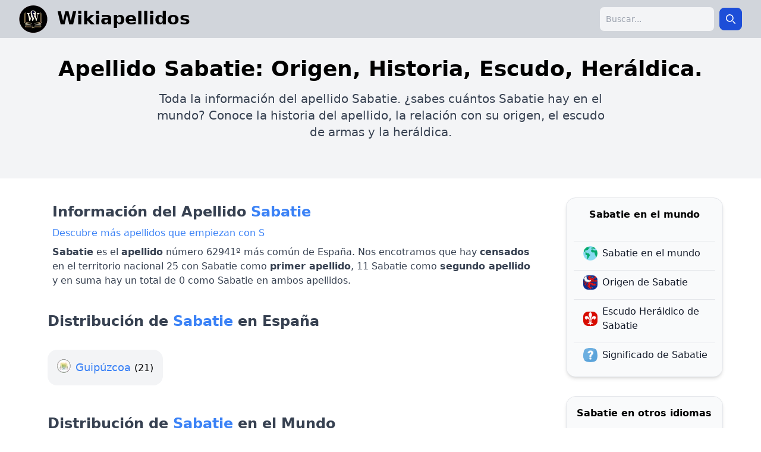

--- FILE ---
content_type: text/html; charset=UTF-8
request_url: https://wikiapellidos.com/sabatie
body_size: 8462
content:
<!DOCTYPE html><html lang="es"><head><meta charset="utf-8"/>
<script>var __ezHttpConsent={setByCat:function(src,tagType,attributes,category,force,customSetScriptFn=null){var setScript=function(){if(force||window.ezTcfConsent[category]){if(typeof customSetScriptFn==='function'){customSetScriptFn();}else{var scriptElement=document.createElement(tagType);scriptElement.src=src;attributes.forEach(function(attr){for(var key in attr){if(attr.hasOwnProperty(key)){scriptElement.setAttribute(key,attr[key]);}}});var firstScript=document.getElementsByTagName(tagType)[0];firstScript.parentNode.insertBefore(scriptElement,firstScript);}}};if(force||(window.ezTcfConsent&&window.ezTcfConsent.loaded)){setScript();}else if(typeof getEzConsentData==="function"){getEzConsentData().then(function(ezTcfConsent){if(ezTcfConsent&&ezTcfConsent.loaded){setScript();}else{console.error("cannot get ez consent data");force=true;setScript();}});}else{force=true;setScript();console.error("getEzConsentData is not a function");}},};</script>
<script>var ezTcfConsent=window.ezTcfConsent?window.ezTcfConsent:{loaded:false,store_info:false,develop_and_improve_services:false,measure_ad_performance:false,measure_content_performance:false,select_basic_ads:false,create_ad_profile:false,select_personalized_ads:false,create_content_profile:false,select_personalized_content:false,understand_audiences:false,use_limited_data_to_select_content:false,};function getEzConsentData(){return new Promise(function(resolve){document.addEventListener("ezConsentEvent",function(event){var ezTcfConsent=event.detail.ezTcfConsent;resolve(ezTcfConsent);});});}</script>
<script>if(typeof _setEzCookies!=='function'){function _setEzCookies(ezConsentData){var cookies=window.ezCookieQueue;for(var i=0;i<cookies.length;i++){var cookie=cookies[i];if(ezConsentData&&ezConsentData.loaded&&ezConsentData[cookie.tcfCategory]){document.cookie=cookie.name+"="+cookie.value;}}}}
window.ezCookieQueue=window.ezCookieQueue||[];if(typeof addEzCookies!=='function'){function addEzCookies(arr){window.ezCookieQueue=[...window.ezCookieQueue,...arr];}}
addEzCookies([{name:"ezoab_468878",value:"mod101; Path=/; Domain=wikiapellidos.com; Max-Age=7200",tcfCategory:"store_info",isEzoic:"true",},{name:"ezosuibasgeneris-1",value:"4b7fade1-105e-4ac5-69d1-2a2343eeba63; Path=/; Domain=wikiapellidos.com; Expires=Fri, 25 Dec 2026 22:49:48 UTC; Secure; SameSite=None",tcfCategory:"understand_audiences",isEzoic:"true",}]);if(window.ezTcfConsent&&window.ezTcfConsent.loaded){_setEzCookies(window.ezTcfConsent);}else if(typeof getEzConsentData==="function"){getEzConsentData().then(function(ezTcfConsent){if(ezTcfConsent&&ezTcfConsent.loaded){_setEzCookies(window.ezTcfConsent);}else{console.error("cannot get ez consent data");_setEzCookies(window.ezTcfConsent);}});}else{console.error("getEzConsentData is not a function");_setEzCookies(window.ezTcfConsent);}</script><script type="text/javascript" data-ezscrex='false' data-cfasync='false'>window._ezaq = Object.assign({"edge_cache_status":11,"edge_response_time":353,"url":"https://wikiapellidos.com/sabatie"}, typeof window._ezaq !== "undefined" ? window._ezaq : {});</script><script type="text/javascript" data-ezscrex='false' data-cfasync='false'>window._ezaq = Object.assign({"ab_test_id":"mod101"}, typeof window._ezaq !== "undefined" ? window._ezaq : {});window.__ez=window.__ez||{};window.__ez.tf={};</script><script type="text/javascript" data-ezscrex='false' data-cfasync='false'>window.ezDisableAds = true;</script>
<script data-ezscrex='false' data-cfasync='false' data-pagespeed-no-defer>var __ez=__ez||{};__ez.stms=Date.now();__ez.evt={};__ez.script={};__ez.ck=__ez.ck||{};__ez.template={};__ez.template.isOrig=true;window.__ezScriptHost="//www.ezojs.com";__ez.queue=__ez.queue||function(){var e=0,i=0,t=[],n=!1,o=[],r=[],s=!0,a=function(e,i,n,o,r,s,a){var l=arguments.length>7&&void 0!==arguments[7]?arguments[7]:window,d=this;this.name=e,this.funcName=i,this.parameters=null===n?null:w(n)?n:[n],this.isBlock=o,this.blockedBy=r,this.deleteWhenComplete=s,this.isError=!1,this.isComplete=!1,this.isInitialized=!1,this.proceedIfError=a,this.fWindow=l,this.isTimeDelay=!1,this.process=function(){f("... func = "+e),d.isInitialized=!0,d.isComplete=!0,f("... func.apply: "+e);var i=d.funcName.split("."),n=null,o=this.fWindow||window;i.length>3||(n=3===i.length?o[i[0]][i[1]][i[2]]:2===i.length?o[i[0]][i[1]]:o[d.funcName]),null!=n&&n.apply(null,this.parameters),!0===d.deleteWhenComplete&&delete t[e],!0===d.isBlock&&(f("----- F'D: "+d.name),m())}},l=function(e,i,t,n,o,r,s){var a=arguments.length>7&&void 0!==arguments[7]?arguments[7]:window,l=this;this.name=e,this.path=i,this.async=o,this.defer=r,this.isBlock=t,this.blockedBy=n,this.isInitialized=!1,this.isError=!1,this.isComplete=!1,this.proceedIfError=s,this.fWindow=a,this.isTimeDelay=!1,this.isPath=function(e){return"/"===e[0]&&"/"!==e[1]},this.getSrc=function(e){return void 0!==window.__ezScriptHost&&this.isPath(e)&&"banger.js"!==this.name?window.__ezScriptHost+e:e},this.process=function(){l.isInitialized=!0,f("... file = "+e);var i=this.fWindow?this.fWindow.document:document,t=i.createElement("script");t.src=this.getSrc(this.path),!0===o?t.async=!0:!0===r&&(t.defer=!0),t.onerror=function(){var e={url:window.location.href,name:l.name,path:l.path,user_agent:window.navigator.userAgent};"undefined"!=typeof _ezaq&&(e.pageview_id=_ezaq.page_view_id);var i=encodeURIComponent(JSON.stringify(e)),t=new XMLHttpRequest;t.open("GET","//g.ezoic.net/ezqlog?d="+i,!0),t.send(),f("----- ERR'D: "+l.name),l.isError=!0,!0===l.isBlock&&m()},t.onreadystatechange=t.onload=function(){var e=t.readyState;f("----- F'D: "+l.name),e&&!/loaded|complete/.test(e)||(l.isComplete=!0,!0===l.isBlock&&m())},i.getElementsByTagName("head")[0].appendChild(t)}},d=function(e,i){this.name=e,this.path="",this.async=!1,this.defer=!1,this.isBlock=!1,this.blockedBy=[],this.isInitialized=!0,this.isError=!1,this.isComplete=i,this.proceedIfError=!1,this.isTimeDelay=!1,this.process=function(){}};function c(e,i,n,s,a,d,c,u,f){var m=new l(e,i,n,s,a,d,c,f);!0===u?o[e]=m:r[e]=m,t[e]=m,h(m)}function h(e){!0!==u(e)&&0!=s&&e.process()}function u(e){if(!0===e.isTimeDelay&&!1===n)return f(e.name+" blocked = TIME DELAY!"),!0;if(w(e.blockedBy))for(var i=0;i<e.blockedBy.length;i++){var o=e.blockedBy[i];if(!1===t.hasOwnProperty(o))return f(e.name+" blocked = "+o),!0;if(!0===e.proceedIfError&&!0===t[o].isError)return!1;if(!1===t[o].isComplete)return f(e.name+" blocked = "+o),!0}return!1}function f(e){var i=window.location.href,t=new RegExp("[?&]ezq=([^&#]*)","i").exec(i);"1"===(t?t[1]:null)&&console.debug(e)}function m(){++e>200||(f("let's go"),p(o),p(r))}function p(e){for(var i in e)if(!1!==e.hasOwnProperty(i)){var t=e[i];!0===t.isComplete||u(t)||!0===t.isInitialized||!0===t.isError?!0===t.isError?f(t.name+": error"):!0===t.isComplete?f(t.name+": complete already"):!0===t.isInitialized&&f(t.name+": initialized already"):t.process()}}function w(e){return"[object Array]"==Object.prototype.toString.call(e)}return window.addEventListener("load",(function(){setTimeout((function(){n=!0,f("TDELAY -----"),m()}),5e3)}),!1),{addFile:c,addFileOnce:function(e,i,n,o,r,s,a,l,d){t[e]||c(e,i,n,o,r,s,a,l,d)},addDelayFile:function(e,i){var n=new l(e,i,!1,[],!1,!1,!0);n.isTimeDelay=!0,f(e+" ...  FILE! TDELAY"),r[e]=n,t[e]=n,h(n)},addFunc:function(e,n,s,l,d,c,u,f,m,p){!0===c&&(e=e+"_"+i++);var w=new a(e,n,s,l,d,u,f,p);!0===m?o[e]=w:r[e]=w,t[e]=w,h(w)},addDelayFunc:function(e,i,n){var o=new a(e,i,n,!1,[],!0,!0);o.isTimeDelay=!0,f(e+" ...  FUNCTION! TDELAY"),r[e]=o,t[e]=o,h(o)},items:t,processAll:m,setallowLoad:function(e){s=e},markLoaded:function(e){if(e&&0!==e.length){if(e in t){var i=t[e];!0===i.isComplete?f(i.name+" "+e+": error loaded duplicate"):(i.isComplete=!0,i.isInitialized=!0)}else t[e]=new d(e,!0);f("markLoaded dummyfile: "+t[e].name)}},logWhatsBlocked:function(){for(var e in t)!1!==t.hasOwnProperty(e)&&u(t[e])}}}();__ez.evt.add=function(e,t,n){e.addEventListener?e.addEventListener(t,n,!1):e.attachEvent?e.attachEvent("on"+t,n):e["on"+t]=n()},__ez.evt.remove=function(e,t,n){e.removeEventListener?e.removeEventListener(t,n,!1):e.detachEvent?e.detachEvent("on"+t,n):delete e["on"+t]};__ez.script.add=function(e){var t=document.createElement("script");t.src=e,t.async=!0,t.type="text/javascript",document.getElementsByTagName("head")[0].appendChild(t)};__ez.dot=__ez.dot||{};__ez.queue.addFileOnce('/detroitchicago/boise.js', '/detroitchicago/boise.js?gcb=195-0&cb=5', true, [], true, false, true, false);__ez.queue.addFileOnce('/parsonsmaize/abilene.js', '/parsonsmaize/abilene.js?gcb=195-0&cb=b20dfef28c', true, [], true, false, true, false);__ez.queue.addFileOnce('/parsonsmaize/mulvane.js', '/parsonsmaize/mulvane.js?gcb=195-0&cb=e75e48eec0', true, ['/parsonsmaize/abilene.js'], true, false, true, false);__ez.queue.addFileOnce('/detroitchicago/birmingham.js', '/detroitchicago/birmingham.js?gcb=195-0&cb=539c47377c', true, ['/parsonsmaize/abilene.js'], true, false, true, false);</script>
<script data-ezscrex="false" type="text/javascript" data-cfasync="false">window._ezaq = Object.assign({"ad_cache_level":0,"adpicker_placement_cnt":0,"ai_placeholder_cache_level":0,"ai_placeholder_placement_cnt":-1,"author":"Wikiapellidos","domain":"wikiapellidos.com","domain_id":468878,"ezcache_level":0,"ezcache_skip_code":14,"has_bad_image":0,"has_bad_words":0,"is_sitespeed":0,"lt_cache_level":0,"response_size":31950,"response_size_orig":26148,"response_time_orig":341,"template_id":5,"url":"https://wikiapellidos.com/sabatie","word_count":0,"worst_bad_word_level":0}, typeof window._ezaq !== "undefined" ? window._ezaq : {});__ez.queue.markLoaded('ezaqBaseReady');</script>
<script type='text/javascript' data-ezscrex='false' data-cfasync='false'>
window.ezAnalyticsStatic = true;

function analyticsAddScript(script) {
	var ezDynamic = document.createElement('script');
	ezDynamic.type = 'text/javascript';
	ezDynamic.innerHTML = script;
	document.head.appendChild(ezDynamic);
}
function getCookiesWithPrefix() {
    var allCookies = document.cookie.split(';');
    var cookiesWithPrefix = {};

    for (var i = 0; i < allCookies.length; i++) {
        var cookie = allCookies[i].trim();

        for (var j = 0; j < arguments.length; j++) {
            var prefix = arguments[j];
            if (cookie.indexOf(prefix) === 0) {
                var cookieParts = cookie.split('=');
                var cookieName = cookieParts[0];
                var cookieValue = cookieParts.slice(1).join('=');
                cookiesWithPrefix[cookieName] = decodeURIComponent(cookieValue);
                break; // Once matched, no need to check other prefixes
            }
        }
    }

    return cookiesWithPrefix;
}
function productAnalytics() {
	var d = {"pr":[3,6],"omd5":"e440978e24440817adbf7684c6f77892","nar":"risk score"};
	d.u = _ezaq.url;
	d.p = _ezaq.page_view_id;
	d.v = _ezaq.visit_uuid;
	d.ab = _ezaq.ab_test_id;
	d.e = JSON.stringify(_ezaq);
	d.ref = document.referrer;
	d.c = getCookiesWithPrefix('active_template', 'ez', 'lp_');
	if(typeof ez_utmParams !== 'undefined') {
		d.utm = ez_utmParams;
	}

	var dataText = JSON.stringify(d);
	var xhr = new XMLHttpRequest();
	xhr.open('POST','/ezais/analytics?cb=1', true);
	xhr.onload = function () {
		if (xhr.status!=200) {
            return;
		}

        if(document.readyState !== 'loading') {
            analyticsAddScript(xhr.response);
            return;
        }

        var eventFunc = function() {
            if(document.readyState === 'loading') {
                return;
            }
            document.removeEventListener('readystatechange', eventFunc, false);
            analyticsAddScript(xhr.response);
        };

        document.addEventListener('readystatechange', eventFunc, false);
	};
	xhr.setRequestHeader('Content-Type','text/plain');
	xhr.send(dataText);
}
__ez.queue.addFunc("productAnalytics", "productAnalytics", null, true, ['ezaqBaseReady'], false, false, false, true);
</script>
    
    <meta name="viewport" content="width=device-width, initial-scale=1.0"/>
    <meta http-equiv="Content-Type" content="text/html; charset=UTF-8"/>
    <title>Apellido Sabatie, Origen, Historia, Escudo y Heráldica</title>
    <meta name="" content="Apellido Sabatie, Origen, Historia, Escudo y Heráldica"/>
    <meta name="description" content="✅ Toda la información del Apellido Sabatie, Origen, Historia, Escudo y Heráldica"/>
    <meta name="author" content="Wikiapellidos"/>
    <meta property="og:title" content="Apellido Sabatie, Origen, Historia, Escudo y Heráldica"/>
    <meta property="og:description" content="✅ Toda la información del Apellido Sabatie, Origen, Historia, Escudo y Heráldica"/>
    <meta property="og:url" content="https://wikiapellidos.com/sabatie"/>
    <meta property="og:type" content="article"/>
    <meta property="og:site_name" content="https://https://wikiapellidos.com"/>
    <meta property="og:image" content="https://wikiapellidos.com/assets/img/og_image_wikiapellidos.webp"/>
    <meta property="og:image:secure_url" content="https://wikiapellidos.com/assets/img/og_image_wikiapellidos.webp"/>
    <link rel="canonical" href="https://wikiapellidos.com/sabatie"/>
    <link rel="icon" type="image/png" sizes="32x32" href="/assets/img/favicon.webp"/>
    <base href="/"/>

    <link rel="preload" href="/assets/css/build.css" as="style"/>
    <link rel="stylesheet" href="/assets/css/build.css"/>
    <script defer="" src="/assets/js/main.js"></script>

    <link rel="preconnect" href="https://fonts.googleapis.com"/>
    <link rel="preconnect" href="https://fonts.gstatic.com" crossorigin=""/>
    
    <script defer="" data-domain="wikiapellidos.com" src="https://analytics.zeko.app/js/script.js"></script>

    <script type='text/javascript'>
var ezoTemplate = 'orig_site';
var ezouid = '1';
var ezoFormfactor = '1';
</script><script data-ezscrex="false" type='text/javascript'>
var soc_app_id = '0';
var did = 468878;
var ezdomain = 'wikiapellidos.com';
var ezoicSearchable = 1;
</script></head>
<body class="min-h-full">

<div class="min-h-full">
        <nav class="bg-gray-300">
        <div class="mx-auto max-w-7xl px-4 sm:px-6 lg:px-8">
            <div class="flex h-16 items-center justify-between">
                <div class="flex items-center">
                    <div class="flex flex-shrink-0 items-center flex-row">
                        <a href="/" class="flex flex-row">
                            <img src="/assets/img/favicon.webp" alt="wikiapellidos logo" height="48" width="48"/>
                            <span class="lg:ml-4 ml-8 text-3xl mt-1 font-bold decoration-2">
                                Wikiapellidos
                            </span>
                        </a>
                    </div>
                </div>

                <div class="hidden md:block">
                    <div class="ml-4 flex items-center md:ml-6">
                        <div class="relative ml-3">

                            <form class="flex items-center max-w-sm mx-auto" action="search.php" method="GET">
                                <label for="simple-search" class="sr-only">Search</label>
                                <div class="relative w-full">
                                    <input type="search" id="searchap" class="bg-gray-100 border border-gray-300 text-gray-900 text-sm rounded-lg focus:ring-blue-500 focus:border-blue-500 block w-full  p-2.5" placeholder="Buscar..." required="" name="q"/>
                                </div>
                                <button type="submit" class="p-2.5 ms-2 text-sm font-medium text-white bg-blue-700 rounded-lg border border-blue-700 hover:bg-blue-800 focus:ring-4 focus:outline-none focus:ring-blue-300">
                                    <svg class="w-4 h-4" aria-hidden="true" xmlns="http://www.w3.org/2000/svg" fill="none" viewBox="0 0 20 20">
                                        <path stroke="currentColor" stroke-linecap="round" stroke-linejoin="round" stroke-width="2" d="m19 19-4-4m0-7A7 7 0 1 1 1 8a7 7 0 0 1 14 0Z"></path>
                                    </svg>
                                    <span class="sr-only">Search</span>
                                </button>
                            </form>
                        </div>
                    </div>
                </div>
                <div class="-mr-2 flex md:hidden">
                    <button type="button" class="relative inline-flex items-center justify-center rounded-md bg-blue-400 border-2 border-gray-800 p-2 hover:bg-gray-700 hover:text-white focus:outline-none focus:ring-2 focus:ring-white focus:ring-offset-2 focus:ring-offset-gray-800" aria-controls="mobile-menu" aria-expanded="false" aria-label="menu" onclick="toggleMobileMenu()">
                        <svg class="block h-6 w-6" fill="none" viewBox="0 0 24 24" stroke-width="2" stroke="currentColor" aria-hidden="true">
                            <path stroke-linecap="round" stroke-linejoin="round" d="M3.75 6.75h16.5M3.75 12h16.5m-16.5 5.25h16.5"></path>
                        </svg>
                    </button>
                </div>
            </div>
        </div>
    </nav>

    <div class="overflow-y-scroll">
                <div class="bg-gray-100">
        <div class="px-8 pt-8 pb-16 mx-auto max-w-7xl">
            <div class="text-center">
                <h1 class="text-4xl font-bold ">Apellido Sabatie: Origen, Historia, Escudo, Heráldica.</h1>
                <p class="text-xl mt-4 max-w-3xl mx-auto">Toda la información del apellido Sabatie.
                    ¿sabes cuántos Sabatie hay en el mundo? Conoce la historia del apellido, la relación con su origen, el escudo de armas y la heráldica.</p>
            </div>
        </div>
    </div>
    <div class="py-8 mx-auto max-w-6xl grid lg:grid-cols-12 grid-cols-1 gap-8">
        <div class="col-span-9 mx-4">
            <div>
                <p class="text-2xl font-semibold p-2">Información del Apellido <span class="text-2xl font-semibold text-blue-500">Sabatie</span></p>
                <a class="p-2 text-blue-500" href="apellidos-empiezan-S">
                   Descubre más apellidos que empiezan con S
               </a>
                <p class="p-4 lg:p-2">
                    <strong>Sabatie</strong> es el <strong>apellido</strong> número 62941º más común de España.
                    Nos encotramos que hay <strong>censados</strong> en el territorio nacional 25 con Sabatie como <strong>primer apellido</strong>,
                    11 Sabatie como <strong>segundo apellido</strong> y en suma hay un total de 0 como Sabatie en ambos apellidos.
                </p>
            </div>
            <div class="mt-8">
                <p class="text-2xl font-semibold text-center lg:text-left">Distribución de <span class="text-2xl font-semibold text-blue-500">Sabatie</span> en España</p>
                                    <div class="grid grid-cols-1 lg:grid-cols-4 my-8 text-center gap-4 mx-auto max-w-xs lg:max-w-full">
                                            <div class="bg-gray-100 rounded-2xl py-4 hover:bg-gray-200">
                            <span class="bg-guipuzcoa mr-2" style="padding: 6px 24px 0px 0px"></span>
                            <a href="https://xn--apellidosespaa-2nb.com/apellido-sabatie-en-guipuzcoa.html" class="text-blue-600 text-lg hover:underline">
                                <span class="text-blue-500">Guipúzcoa</span>
                            </a>
                            <span class="text-base"> (21)</span>
                        </div>
                                        </div>
                            </div>

            <div class="mt-12">
                <p class="text-2xl font-semibold text-center lg:text-left">Distribución de <span class="text-2xl font-semibold text-blue-500">Sabatie</span> en el Mundo</p>

                <p><span class="text-blue-500 font-semibold">Sabatie</span> es el apellido número  más común del Mundo.</p>
                <p>Hay aproximadamente  personas con este mismo apellido.</p>
                <p>El país donde muestra mayor incidencia es: <strong></strong></p>
                <p>El país con más Sabatie en el mundo es: <strong></strong></p>

                    <div class="relative overflow-x-auto shadow-md sm:rounded-lg">
                        <table class="w-full mt-4 text-sm text-left rtl:text-right text-gray-500">
                            <thead class="text-xs text-gray-700 uppercase bg-gray-50">
                            <tr>
                                <th scope="col" class="px-6 py-3">
                                    Pais
                                </th>
                                <th scope="col" class="px-6 py-3">
                                    Cantidad
                                </th>
                                <th scope="col" class="px-6 py-3">
                                    Frecuencia
                                </th>
                                <th scope="col" class="px-6 py-3">
                                    Ranking
                                </th>
                            </tr>
                            </thead>
                            <tbody>
                                                        </tbody>
                        </table>
                    </div>
            </div>
            <div class="mt-12">
                <p class="text-2xl font-semibold text-center lg:text-left mb-2">Origen e Historia del apellido <span class="text-2xl font-semibold text-blue-500">Sabatie</span></p>
                                    <p class="p-2">Actualmente no tenemos datos de origen e historia para mostrar.</p>
                            </div>
            <div class="mt-12">
                <p class="text-2xl font-semibold text-center lg:text-left mb-2">Escudo y Heraldica del apellido <span class="text-2xl font-semibold text-blue-500">Sabatie</span></p>
                                    <p class="p-2">Actualmente no tenemos datos de escudo y heraldica para mostrar.</p>
                            </div>
            <div class="mt-12">
                <p class="text-2xl font-semibold text-center lg:text-left mb-2">Bibliografia del Apellido <span class="text-2xl font-semibold text-blue-500">Sabatie</span></p>
                                                            <p class="my-2"><strong>Diccionario de apellidos vascos (Askatasun Haizea) </strong></p>
                        <p class="my-1">Autor: N Narbarte, ISBN: 8471482371, Fecha: 2005</p>
                                                </div>
        </div>
        <div class="lg:col-span-3 col-span-9 max-w-2xl mx-auto">
            <div>
                <div class="px-3 py-4 overflow-y-auto rounded-2xl border shadow-md bg-gray-50">
                    <ul class="space-y-2">
                        <li class="text-center w-full font-semibold mb-8">
                            <span>Sabatie en el mundo</span>
                        </li>
                        <li class="border-t">
                            <a href="https://apellidos.de/apellido-sabatie" class="flex items-center p-2 text-base font-normal text-gray-900 rounded-lg">
                                <img src="assets/img/mundo.png" class="rounded-lg mx-2" width="24" height="24" alt="origen"/>
                                <span>Sabatie en el mundo</span>
                            </a>
                        </li>
                        <li class="border-t">
                            <a href="https://apellidoorigen.com/sabatie" class="flex items-center p-2 text-base font-normal text-gray-900 rounded-lg ">
                                <img src="assets/img/origen.png" class="rounded-lg mx-2" width="24" height="24" alt="origen"/>
                                <span>Origen de Sabatie</span>
                            </a>
                        </li>
                        <li class="border-t">
                            <a href="https://escudoheraldico.de/sabatie" class="flex items-center p-2 text-base font-normal text-gray-900 rounded-lg ">
                                <img src="assets/img/heraldica.png" class="rounded-lg mx-2" width="24" height="24" alt="origen"/>
                                <span>Escudo Heráldico de Sabatie</span>
                            </a>
                        </li>
                        <li class="border-t">
                            <a href="https://apellidosignificado.com/sabatie" class="flex items-center p-2 text-base font-normal text-gray-900 rounded-lg ">
                                <img src="assets/img/significado.png" class="rounded-lg mx-2" width="24" height="24" alt="origen"/>
                                <span>Significado de Sabatie</span>
                            </a>
                        </li>
                    </ul>
                </div>
                <div class="mt-8 px-3 py-4 overflow-y-auto rounded-2xl border shadow-md bg-gray-50">
                    <ul class="space-y-2">
                        <li class="text-center w-full font-semibold mb-8">
                            <span>Sabatie en otros idiomas</span>
                        </li>
                                                    <li class="border-t">
                                <a href="https://surnam.es/sabatie-surname" class="flex items-center p-2 text-base font-normal text-gray-900 rounded-lg ">
                                    <img src="assets/img/flags/gb.png" class="rounded-lg mx-2" width="24" height="24" alt="origen"/>
                                    <span>Sabatie Surname</span>
                                </a>
                            </li>
                                                    <li class="border-t">
                                <a href="https://nomsdefamille.net/nom-de-famille-sabatie" class="flex items-center p-2 text-base font-normal text-gray-900 rounded-lg ">
                                    <img src="assets/img/flags/fr.png" class="rounded-lg mx-2" width="24" height="24" alt="origen"/>
                                    <span>Nom de Famille Sabatie</span>
                                </a>
                            </li>
                                                    <li class="border-t">
                                <a href="https://nachnamen.net/nachname-sabatie" class="flex items-center p-2 text-base font-normal text-gray-900 rounded-lg ">
                                    <img src="assets/img/flags/de.png" class="rounded-lg mx-2" width="24" height="24" alt="origen"/>
                                    <span>Nachname Sabatie</span>
                                </a>
                            </li>
                                                    <li class="border-t">
                                <a href="https://cognome.eu/cognome-sabatie" class="flex items-center p-2 text-base font-normal text-gray-900 rounded-lg ">
                                    <img src="assets/img/flags/it.png" class="rounded-lg mx-2" width="24" height="24" alt="origen"/>
                                    <span>Cognome Sabatie</span>
                                </a>
                            </li>
                                                    <li class="border-t">
                                <a href="https://cognoms.es/cognom-sabatie" class="flex items-center p-2 text-base font-normal text-gray-900 rounded-lg ">
                                    <img src="assets/img/flags/cat.png" class="rounded-lg mx-2" width="24" height="24" alt="origen"/>
                                    <span>Cognom Sabatie</span>
                                </a>
                            </li>
                                                    <li class="border-t">
                                <a href="https://sobrenome.info/sobrenome-sabatie" class="flex items-center p-2 text-base font-normal text-gray-900 rounded-lg ">
                                    <img src="assets/img/flags/pt.png" class="rounded-lg mx-2" width="24" height="24" alt="origen"/>
                                    <span>Sobrenome Sabatie</span>
                                </a>
                            </li>
                                                    <li class="border-t">
                                <a href="https://nazwiska.net/nazwisko-sabatie" class="flex items-center p-2 text-base font-normal text-gray-900 rounded-lg ">
                                    <img src="assets/img/flags/pl.png" class="rounded-lg mx-2" width="24" height="24" alt="origen"/>
                                    <span>Nazwisko Sabatie</span>
                                </a>
                            </li>
                                                    <li class="border-t">
                                <a href="https://familienamen.net/achternaam-sabatie" class="flex items-center p-2 text-base font-normal text-gray-900 rounded-lg ">
                                    <img src="assets/img/flags/nl.png" class="rounded-lg mx-2" width="24" height="24" alt="origen"/>
                                    <span>Achternaam Sabatie</span>
                                </a>
                            </li>
                                                    <li class="border-t">
                                <a href="https://фамилии.com/%D1%84%D0%B0%D0%BC%D0%B8%D0%BB%D0%B8%D1%8F-sabatie" class="flex items-center p-2 text-base font-normal text-gray-900 rounded-lg ">
                                    <img src="assets/img/flags/ru.png" class="rounded-lg mx-2" width="24" height="24" alt="origen"/>
                                    <span>фамилия Sabatie</span>
                                </a>
                            </li>
                                                    <li class="border-t">
                                <a href="https://фамилниимена.com/%D1%84%D0%B0%D0%BC%D0%B8%D0%BB%D0%B8%D1%8F-sabatie" class="flex items-center p-2 text-base font-normal text-gray-900 rounded-lg ">
                                    <img src="assets/img/flags/bg.png" class="rounded-lg mx-2" width="24" height="24" alt="origen"/>
                                    <span>Фамилия Sabatie</span>
                                </a>
                            </li>
                                                    <li class="border-t">
                                <a href="https://prijmeni.eu/prijmeni-sabatie" class="flex items-center p-2 text-base font-normal text-gray-900 rounded-lg ">
                                    <img src="assets/img/flags/cz.png" class="rounded-lg mx-2" width="24" height="24" alt="origen"/>
                                    <span>Příjmení Sabatie</span>
                                </a>
                            </li>
                                                    <li class="border-t">
                                <a href="https://efternavne.com/efternavn-sabatie" class="flex items-center p-2 text-base font-normal text-gray-900 rounded-lg ">
                                    <img src="assets/img/flags/dk.png" class="rounded-lg mx-2" width="24" height="24" alt="origen"/>
                                    <span>Efternavnet Sabatie</span>
                                </a>
                            </li>
                                                    <li class="border-t">
                                <a href="https://sukunimet.com/sukunimi-sabatie" class="flex items-center p-2 text-base font-normal text-gray-900 rounded-lg ">
                                    <img src="assets/img/flags/fi.png" class="rounded-lg mx-2" width="24" height="24" alt="origen"/>
                                    <span>Sukunimi Sabatie</span>
                                </a>
                            </li>
                                                    <li class="border-t">
                                <a href="https://vezeteknevek.com/vezeteknev-sabatie" class="flex items-center p-2 text-base font-normal text-gray-900 rounded-lg ">
                                    <img src="assets/img/flags/hu.png" class="rounded-lg mx-2" width="24" height="24" alt="origen"/>
                                    <span>Sabatie vezetéknév</span>
                                </a>
                            </li>
                                                    <li class="border-t">
                                <a href="https://numedefamilie.eu/nume-de-familie-sabatie" class="flex items-center p-2 text-base font-normal text-gray-900 rounded-lg ">
                                    <img src="assets/img/flags/ro.png" class="rounded-lg mx-2" width="24" height="24" alt="origen"/>
                                    <span>Nume de familie Sabatie</span>
                                </a>
                            </li>
                                                    <li class="border-t">
                                <a href="https://efternamn.net/efternamn-sabatie" class="flex items-center p-2 text-base font-normal text-gray-900 rounded-lg ">
                                    <img src="assets/img/flags/sv.png" class="rounded-lg mx-2" width="24" height="24" alt="origen"/>
                                    <span>Efternamnet Sabatie</span>
                                </a>
                            </li>
                                                    <li class="border-t">
                                <a href="https://soyadlari.com/soyadi-sabatie" class="flex items-center p-2 text-base font-normal text-gray-900 rounded-lg ">
                                    <img src="assets/img/flags/tr.png" class="rounded-lg mx-2" width="24" height="24" alt="origen"/>
                                    <span>Sabatie soyadı</span>
                                </a>
                            </li>
                                            </ul>
                </div>
            </div>
        </div>
    </div>
    </div>
</div>
    <footer class="bg-gray-300 text-gray-800 w-full text-center p-4 text-sm">
        <div>Copyright © 2024 Wikiapellidos.com</div>
        <div>
            <a href="https://apellidos.de">Apellidos del mundo</a> |
            <a href="https://apellidos.info">Información de Apellidos</a> |
            <a href="/privacy">Politica de privacidad</a>
        </div>
    </footer>

    <div class="relative z-40 hidden" id="mobile-menu">
        <div class="fixed inset-0 backdrop-blur-md bg-blue-300 transition-opacity"></div>
        <div class="fixed inset-0 z-10 min-w-screen min-h-screen">
            <div class="flex justify-end">
                <button class="relative inline-flex items-center justify-center rounded-md border-2 border-gray-800 bg-white p-2 text-gray-400 mt-2.5 mr-2" onclick="toggleMobileMenu()" aria-label="menu">
                    <svg xmlns="http://www.w3.org/2000/svg" fill="none" viewBox="0 0 24 24" stroke-width="1.5" stroke="currentColor" class="w-6 h-6">
                        <path stroke-linecap="round" stroke-linejoin="round" d="M6 18 18 6M6 6l12 12"></path>
                    </svg>
                </button>
            </div>
            <div>
                <div class="max-h-screen overflow-auto">
                    <div class="max-w-3xl mx-auto p-4 text-center">
                        <form class="flex items-center max-w-sm mx-auto mt-12" action="search.php" method="GET">
                            <label for="simple-search" class="sr-only">Search</label>
                            <div class="relative w-full">
                                <input type="search" id="searchap" class="bg-gray-100 border border-gray-300 text-gray-900 text-sm rounded-lg focus:ring-blue-500 focus:border-blue-500 block w-full  p-2.5" placeholder="Buscar..." name="q" required=""/>
                            </div>
                            <button type="submit" class="p-2.5 ms-2 text-sm font-medium text-white bg-blue-700 rounded-lg border border-blue-700 hover:bg-blue-800 focus:ring-4 focus:outline-none focus:ring-blue-300">
                                <svg class="w-4 h-4" aria-hidden="true" xmlns="http://www.w3.org/2000/svg" fill="none" viewBox="0 0 20 20">
                                    <path stroke="currentColor" stroke-linecap="round" stroke-linejoin="round" stroke-width="2" d="m19 19-4-4m0-7A7 7 0 1 1 1 8a7 7 0 0 1 14 0Z"></path>
                                </svg>
                                <span class="sr-only">Search</span>
                            </button>
                        </form>
                                            </div>
                </div>
            </div>
        </div>
    </div>














<script data-cfasync="false">function _emitEzConsentEvent(){var customEvent=new CustomEvent("ezConsentEvent",{detail:{ezTcfConsent:window.ezTcfConsent},bubbles:true,cancelable:true,});document.dispatchEvent(customEvent);}
(function(window,document){function _setAllEzConsentTrue(){window.ezTcfConsent.loaded=true;window.ezTcfConsent.store_info=true;window.ezTcfConsent.develop_and_improve_services=true;window.ezTcfConsent.measure_ad_performance=true;window.ezTcfConsent.measure_content_performance=true;window.ezTcfConsent.select_basic_ads=true;window.ezTcfConsent.create_ad_profile=true;window.ezTcfConsent.select_personalized_ads=true;window.ezTcfConsent.create_content_profile=true;window.ezTcfConsent.select_personalized_content=true;window.ezTcfConsent.understand_audiences=true;window.ezTcfConsent.use_limited_data_to_select_content=true;window.ezTcfConsent.select_personalized_content=true;}
function _clearEzConsentCookie(){document.cookie="ezCMPCookieConsent=tcf2;Domain=.wikiapellidos.com;Path=/;expires=Thu, 01 Jan 1970 00:00:00 GMT";}
_clearEzConsentCookie();if(typeof window.__tcfapi!=="undefined"){window.ezgconsent=false;var amazonHasRun=false;function _ezAllowed(tcdata,purpose){return(tcdata.purpose.consents[purpose]||tcdata.purpose.legitimateInterests[purpose]);}
function _handleConsentDecision(tcdata){window.ezTcfConsent.loaded=true;if(!tcdata.vendor.consents["347"]&&!tcdata.vendor.legitimateInterests["347"]){window._emitEzConsentEvent();return;}
window.ezTcfConsent.store_info=_ezAllowed(tcdata,"1");window.ezTcfConsent.develop_and_improve_services=_ezAllowed(tcdata,"10");window.ezTcfConsent.measure_content_performance=_ezAllowed(tcdata,"8");window.ezTcfConsent.select_basic_ads=_ezAllowed(tcdata,"2");window.ezTcfConsent.create_ad_profile=_ezAllowed(tcdata,"3");window.ezTcfConsent.select_personalized_ads=_ezAllowed(tcdata,"4");window.ezTcfConsent.create_content_profile=_ezAllowed(tcdata,"5");window.ezTcfConsent.measure_ad_performance=_ezAllowed(tcdata,"7");window.ezTcfConsent.use_limited_data_to_select_content=_ezAllowed(tcdata,"11");window.ezTcfConsent.select_personalized_content=_ezAllowed(tcdata,"6");window.ezTcfConsent.understand_audiences=_ezAllowed(tcdata,"9");window._emitEzConsentEvent();}
function _handleGoogleConsentV2(tcdata){if(!tcdata||!tcdata.purpose||!tcdata.purpose.consents){return;}
var googConsentV2={};if(tcdata.purpose.consents[1]){googConsentV2.ad_storage='granted';googConsentV2.analytics_storage='granted';}
if(tcdata.purpose.consents[3]&&tcdata.purpose.consents[4]){googConsentV2.ad_personalization='granted';}
if(tcdata.purpose.consents[1]&&tcdata.purpose.consents[7]){googConsentV2.ad_user_data='granted';}
if(googConsentV2.analytics_storage=='denied'){gtag('set','url_passthrough',true);}
gtag('consent','update',googConsentV2);}
__tcfapi("addEventListener",2,function(tcdata,success){if(!success||!tcdata){window._emitEzConsentEvent();return;}
if(!tcdata.gdprApplies){_setAllEzConsentTrue();window._emitEzConsentEvent();return;}
if(tcdata.eventStatus==="useractioncomplete"||tcdata.eventStatus==="tcloaded"){if(typeof gtag!='undefined'){_handleGoogleConsentV2(tcdata);}
_handleConsentDecision(tcdata);if(tcdata.purpose.consents["1"]===true&&tcdata.vendor.consents["755"]!==false){window.ezgconsent=true;(adsbygoogle=window.adsbygoogle||[]).pauseAdRequests=0;}
if(window.__ezconsent){__ezconsent.setEzoicConsentSettings(ezConsentCategories);}
__tcfapi("removeEventListener",2,function(success){return null;},tcdata.listenerId);if(!(tcdata.purpose.consents["1"]===true&&_ezAllowed(tcdata,"2")&&_ezAllowed(tcdata,"3")&&_ezAllowed(tcdata,"4"))){if(typeof __ez=="object"&&typeof __ez.bit=="object"&&typeof window["_ezaq"]=="object"&&typeof window["_ezaq"]["page_view_id"]=="string"){__ez.bit.Add(window["_ezaq"]["page_view_id"],[new __ezDotData("non_personalized_ads",true),]);}}}});}else{_setAllEzConsentTrue();window._emitEzConsentEvent();}})(window,document);</script></body></html>

--- FILE ---
content_type: application/javascript
request_url: https://wikiapellidos.com/assets/js/main.js
body_size: -140
content:
const mobileMenuButton = document.getElementById('mobile-menu-button');
const mobileMenu = document.getElementById('mobile-menu');
const toggleMobileMenu = () => {
    if (mobileMenu.classList.contains('hidden')) {
        // It's closed. Let's open.
        mobileMenu.classList.remove('hidden');
    } else {
        mobileMenu.classList.add('hidden');
    }
};

document.addEventListener("DOMContentLoaded", function() {
    const filtroInput = document.getElementById("filtroInput");

    filtroInput.addEventListener("input", function() {
        const filtro = filtroInput.value.toLowerCase();
        const elementos = document.querySelectorAll("div[aria-label]");

        elementos.forEach(function(elemento) {
            const ariaLabelElemento = elemento.getAttribute("aria-label").toLowerCase();
            if (ariaLabelElemento.includes(filtro)) {
                elemento.style.display = "flex"; // Mostrar el elemento
            } else {
                elemento.style.display = "none"; // Ocultar el elemento
            }
        });
    });
});